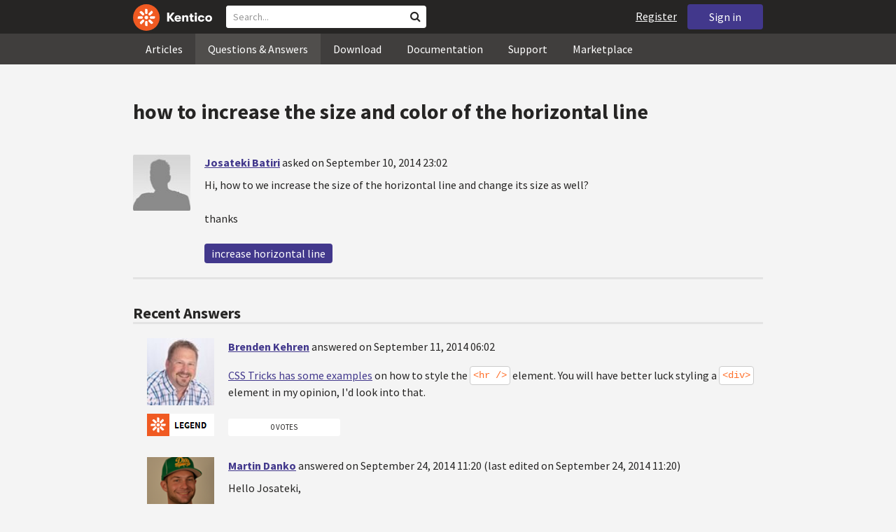

--- FILE ---
content_type: text/html; charset=utf-8
request_url: https://devnet.kentico.com/questions/how-to-increase-the-size-and-color-of-the-horizontal-line
body_size: 15963
content:
<!DOCTYPE html>
<html  >
<head id="head"><title>
	how to increase the size and color of the horizontal line
</title><meta charset="UTF-8" /> 
<meta http-equiv="X-UA-Compatible" content="IE=edge"/>
<meta name="viewport" content="width=device-width, initial-scale=1, maximum-scale=1"/>
<meta name="google-site-verification" content="JWey8gEnlg5ksHr1jGTVwp2WgxUKG9wTYuwP8uGl5L4" />

<link href="/DevNet/assets/css/devnet.min.pref.css" type="text/css" rel="stylesheet" media="screen" />

<link href="//fonts.googleapis.com/css?family=Source+Sans+Pro:700,400,300&amp;subset=latin,latin-ext" rel="stylesheet" type="text/css">
<script type="text/javascript" src="//ajax.googleapis.com/ajax/libs/jquery/1.7.2/jquery.min.js"></script>

<!--[if lt IE 9]>
  <script src="/DevNet/assets/js/html5shiv.js"></script>
  <script src="//css3-mediaqueries-js.googlecode.com/svn/trunk/css3-mediaqueries.js"></script>
<![endif]-->

<!--[if gt IE 8]>
  <script type="text/javascript" src="/DevNet/assets/js/highlight.min.js"></script>
<![endif]-->
<!--[if !IE]>-->
  <script type="text/javascript" src="/DevNet/assets/js/highlight.min.js"></script>
<!--<![endif]-->

<script type="text/javascript" src="/DevNet/assets/js/lib.min.js"></script>
<script type="text/javascript" src="/DevNet/assets/js/custom.min.js"></script>
<script type="text/javascript" src="//cdnjs.cloudflare.com/ajax/libs/jquery-cookie/1.4.1/jquery.cookie.js"></script>


<link rel="apple-touch-icon" sizes="57x57" href="/i/favicons/apple-touch-icon-57x57.png" />
<link rel="apple-touch-icon" sizes="114x114" href="/i/favicons/apple-touch-icon-114x114.png" />
<link rel="apple-touch-icon" sizes="72x72" href="/i/favicons/apple-touch-icon-72x72.png" />
<link rel="apple-touch-icon" sizes="144x144" href="/i/favicons/apple-touch-icon-144x144.png" />
<link rel="apple-touch-icon" sizes="60x60" href="/i/favicons/apple-touch-icon-60x60.png" />
<link rel="apple-touch-icon" sizes="120x120" href="/i/favicons/apple-touch-icon-120x120.png" />
<link rel="apple-touch-icon" sizes="76x76" href="/i/favicons/apple-touch-icon-76x76.png" />
<link rel="apple-touch-icon" sizes="152x152" href="/i/favicons/apple-touch-icon-152x152.png" />
<link rel="apple-touch-icon" sizes="180x180" href="/i/favicons/apple-touch-icon-180x180.png" />
<link rel="icon" type="image/png" href="/i/favicons/favicon-192x192.png" sizes="192x192" />
<link rel="icon" type="image/png" href="/i/favicons/favicon-160x160.png" sizes="160x160" />
<link rel="icon" type="image/png" href="/i/favicons/favicon-96x96.png" sizes="96x96" />
<link rel="icon" type="image/png" href="/i/favicons/favicon-16x16.png" sizes="16x16" />
<link rel="icon" type="image/png" href="/i/favicons/favicon-32x32.png" sizes="32x32" />
<meta name="msapplication-TileColor" content="#ef5a25" />
<meta name="msapplication-TileImage" content="/i/favicons/mstile-144x144.png" /> 
<link href="/App_Themes/Default/Images/favicon.ico" type="image/x-icon" rel="shortcut icon"/>
<link href="/App_Themes/Default/Images/favicon.ico" type="image/x-icon" rel="icon"/>
<script type="text/javascript" src='https://www.google.com/recaptcha/api.js'></script>

<script type="text/javascript">
	//<![CDATA[
collapseSignIn();
//]]>
</script><style>
.k-cookie-bar {
  display: none;
}

[style*=hidden] {
    display: block;
}
</style></head>
<body class="LTR ENUS ContentBody" >
    
    <form method="post" action="/questions/how-to-increase-the-size-and-color-of-the-horizontal-line" id="form">
<div class="aspNetHidden">
<input type="hidden" name="__CMSCsrfToken" id="__CMSCsrfToken" value="0oMPnT8ht0T6psmDOh9wrAss1klI9cjAvbcriXZir+/Qzo5/hfPIL2EXTiQpNapWQAfBJKH56UuQQeIwBWbT9vutDYlu1F3ZdKwtc476Nf+vAtTYylo9ogzG8OYimem/RCiVH31Ffj3NzNhB1i8Nqw==" />
<input type="hidden" name="__EVENTTARGET" id="__EVENTTARGET" value="" />
<input type="hidden" name="__EVENTARGUMENT" id="__EVENTARGUMENT" value="" />

</div>

<script type="text/javascript">
//<![CDATA[
var theForm = document.forms['form'];
if (!theForm) {
    theForm = document.form;
}
function __doPostBack(eventTarget, eventArgument) {
    if (!theForm.onsubmit || (theForm.onsubmit() != false)) {
        theForm.__EVENTTARGET.value = eventTarget;
        theForm.__EVENTARGUMENT.value = eventArgument;
        theForm.submit();
    }
}
//]]>
</script>


<script src="/WebResource.axd?d=pynGkmcFUV13He1Qd6_TZF2lxjhmy_CyLKzRueKtjdJATXsna_mg1aeKziM1-ohTg4dXelBpU4qnAJViAqD_oDhctZ2XT3irYzNRp_Hc1TL5f8nchgaoV6xhbzuffH0X0&amp;t=638901608248157332" type="text/javascript"></script>

<input type="hidden" name="lng" id="lng" value="en-US" />
<script src="/CMSPages/GetResource.ashx?scriptfile=%7e%2fCMSScripts%2fWebServiceCall.js" type="text/javascript"></script>
<script type="text/javascript">
	//<![CDATA[

function PM_Postback(param) { if (window.top.HideScreenLockWarningAndSync) { window.top.HideScreenLockWarningAndSync(1080); } if(window.CMSContentManager) { CMSContentManager.allowSubmit = true; }; __doPostBack('m$am',param); }
function PM_Callback(param, callback, ctx) { if (window.top.HideScreenLockWarningAndSync) { window.top.HideScreenLockWarningAndSync(1080); }if (window.CMSContentManager) { CMSContentManager.storeContentChangedStatus(); };WebForm_DoCallback('m$am',param,callback,ctx,null,true); }
//]]>
</script>
<script src="/ScriptResource.axd?d=[base64]&amp;t=5c0e0825" type="text/javascript"></script>
<script src="/ScriptResource.axd?d=[base64]&amp;t=5c0e0825" type="text/javascript"></script>
<script type="text/javascript">
	//<![CDATA[

var CMS = CMS || {};
CMS.Application = {
  "language": "en",
  "imagesUrl": "/CMSPages/GetResource.ashx?image=%5bImages.zip%5d%2f",
  "isDebuggingEnabled": false,
  "applicationUrl": "/",
  "isDialog": false,
  "isRTL": "false"
};

//]]>
</script>
<div class="aspNetHidden">

	<input type="hidden" name="__VIEWSTATEGENERATOR" id="__VIEWSTATEGENERATOR" value="A5343185" />
	<input type="hidden" name="__SCROLLPOSITIONX" id="__SCROLLPOSITIONX" value="0" />
	<input type="hidden" name="__SCROLLPOSITIONY" id="__SCROLLPOSITIONY" value="0" />
</div>
    <script type="text/javascript">
//<![CDATA[
Sys.WebForms.PageRequestManager._initialize('manScript', 'form', ['tctxM',''], [], [], 90, '');
//]]>
</script>

    <div id="ctxM">

</div>
    <!-- Google Tag Manager -->
<script>(function(w,d,s,l,i){w[l]=w[l]||[];w[l].push({'gtm.start':
new Date().getTime(),event:'gtm.js'});var f=d.getElementsByTagName(s)[0],
j=d.createElement(s),dl=l!='dataLayer'?'&l='+l:'';j.async=true;j.src=
'https://www.googletagmanager.com/gtm.js?id='+i+dl;f.parentNode.insertBefore(j,f);
})(window,document,'script','dataLayer','GTM-5R6NXZG');</script>
<!-- End Google Tag Manager -->

<header class="navbar navbar-inverse navbar-fixed-top" id="header">
  <div class="container">
    <div class="row">
      <div class="col-md-6 col-sm-6 col-xs-12" id="header-first-child">
        <a class="navbar-logo" href="/">
          <svg xmlns="http://www.w3.org/2000/svg" viewBox="0 0 444.45 150" style="height:38px; margin-top:6px;"><defs><style>.cls-3{fill:#fff;}.cls-4{fill:#f05a22;}</style></defs><g id="Layer_2" data-name="Layer 2"><path class="cls-3" d="M214.1,72.45l19.73,25.31H219.94L203.44,75.6V97.76H191.82V47.55h11.62v22.3L220,47.55h13.77Z"/><path class="cls-3" d="M269.79,83.49H244.25c.21,4.55,3.23,7,8.1,7,3.38,0,5.53-.91,6.46-3.09h10.74c-1.07,6.81-8,11.33-17.21,11.33-11.77,0-19-6.67-19-18.18,0-11.33,7.39-18.18,18.65-18.18,10.76,0,18.07,6.67,18.07,16.42a37.45,37.45,0,0,1-.26,4.74Zm-10.54-6.82c-.08-4.54-2.66-7-7.32-7s-7.6,2.8-7.68,7Z"/><path class="cls-3" d="M276.39,63.19h11v5c2-3.87,6-6,11.19-6,8.4,0,12.63,4.73,12.63,14.12V97.74H300.13V80c0-5.81-1.65-8.46-6.09-8.46s-6.68,2.87-6.68,8.18V97.8h-11Z"/><path class="cls-3" d="M341.24,89v8.75a43.8,43.8,0,0,1-7.32.58c-5.17,0-12.27-1.15-12.27-12.73V71.86H316.2V63.19h5.45V52.93h11V63.19h7.83v8.67h-7.81V83.35c0,5.09,2.08,5.88,4.8,5.88A32.11,32.11,0,0,0,341.24,89Z"/><path class="cls-3" d="M346.25,53.5a6.68,6.68,0,1,1,.5,2.58,6.52,6.52,0,0,1-.5-2.58Zm1.3,9.69h10.9V97.74h-10.9Z"/><path class="cls-3" d="M364.84,80.47c0-10.91,7.1-18.18,18.5-18.18,10.32,0,17.07,5.46,17.93,14.06h-11c-.79-3.22-2.87-4.73-6.89-4.73-4.74,0-7.6,3.15-7.6,8.89s2.86,8.9,7.6,8.9c4,0,6.1-1.44,6.89-4.46h11c-.86,8.4-7.61,13.78-17.93,13.78C371.94,98.69,364.84,91.37,364.84,80.47Z"/><path class="cls-3" d="M406.07,80.47c0-10.54,7.32-18.18,19.23-18.18S444.45,70,444.45,80.47s-7.31,18.18-19.15,18.18S406.07,91,406.07,80.47Zm27.48,0c0-5.23-3.09-9-8.25-9s-8.25,3.73-8.25,9,3,9,8.25,9S433.55,85.71,433.55,80.47Z"/><circle class="cls-4" cx="75" cy="75" r="75"/><path class="cls-3" d="M75,65a10.07,10.07,0,1,1-7.1,3A10,10,0,0,1,75,65"/><path class="cls-3" d="M100.82,68.1h21.6a.86.86,0,0,1,.53.19.77.77,0,0,1,.28.48c.53,2.72,1.91,13.13-6.84,13.13H101c-8.5,0-8.69-13.8-.1-13.8"/><path class="cls-3" d="M49.18,81.9H27.58a.86.86,0,0,1-.53-.19.87.87,0,0,1-.28-.48c-.53-2.72-1.92-13.13,6.84-13.13H49.08c8.5,0,8.69,13.8.1,13.8"/><path class="cls-3" d="M88.38,51.86l15.28-15.28a.86.86,0,0,1,.5-.23.8.8,0,0,1,.54.14c2.32,1.57,10.64,7.92,4.44,14.12L98.21,61.54c-6,6-15.9-3.63-9.83-9.68"/><path class="cls-3" d="M61.62,98.14,46.34,113.41a.79.79,0,0,1-.5.24.8.8,0,0,1-.54-.14c-2.32-1.58-10.64-7.93-4.44-14.12L51.79,88.45C57.81,82.44,67.69,92.08,61.62,98.14Z"/><path class="cls-3" d="M68.1,49.18V27.57a.83.83,0,0,1,.19-.52.77.77,0,0,1,.48-.28c2.72-.52,13.13-1.92,13.13,6.85V49c0,8.5-13.8,8.69-13.8.1"/><path class="cls-3" d="M81.9,100.82v21.61a.83.83,0,0,1-.19.52.87.87,0,0,1-.48.28c-2.72.52-13.13,1.91-13.13-6.85V100.91C68.1,92.42,81.9,92.22,81.9,100.82Z"/><path class="cls-3" d="M51.87,61.62,36.59,46.34a.81.81,0,0,1-.24-.5.8.8,0,0,1,.14-.54c1.58-2.32,7.93-10.63,14.12-4.44L61.55,51.8c6,6-3.63,15.9-9.68,9.82"/><path class="cls-3" d="M98.13,88.38l15.28,15.27a.84.84,0,0,1,.24.51.8.8,0,0,1-.14.54c-1.58,2.32-7.93,10.63-14.13,4.44L88.45,98.2c-6-6,3.63-15.9,9.68-9.82"/></g></svg>
        </a>
        <div class="search" id="search"><div id="p_lt_zoneHeaderSearch_wSB1_pnlSearch" class="searchBox" onkeypress="javascript:return WebForm_FireDefaultButton(event, &#39;p_lt_zoneHeaderSearch_wSB1_btnSearch&#39;)">
	
    <label for="p_lt_zoneHeaderSearch_wSB1_txtWord" id="p_lt_zoneHeaderSearch_wSB1_lblSearch" class="search-label">Search for:</label>
    <input name="p$lt$zoneHeaderSearch$wSB1$txtWord" type="text" maxlength="1000" id="p_lt_zoneHeaderSearch_wSB1_txtWord" class="search-input form-control" placeholder="Search..." />
    <input type="submit" name="p$lt$zoneHeaderSearch$wSB1$btnSearch" value="Search" id="p_lt_zoneHeaderSearch_wSB1_btnSearch" class="search-button btn btn-primary" />
    
    <i class="fa fa-search"></i>
    <div id="p_lt_zoneHeaderSearch_wSB1_pnlPredictiveResultsHolder" class="predictiveSearchHolder">
		
    
	</div>  

</div>
</div>
      </div>
      <div class="col-md-6 col-sm-6 col-xs-12"  id="header-last-child">
        <a href="/sign-in?ReturnUrl=/questions/how-to-increase-the-size-and-color-of-the-horizontal-line" class="btn btn-secondary button-header" id="sign">Sign in</a><a href="/register" class="navbar-name" id="user">Register</a>
        <span class="btn btn-secondary button-header button-navigation" id="nav-trigger">
          <i class="fa fa-reorder"></i> Menu
        </span>
      </div>
    </div>
  </div>
</header>
<nav class="navigation" id="navigation">
  <div class="container">
    <div class="row">
      <div class="col-md-12 col-sm-12 col-xs-12" id="navigation-child">
        <ul>
<li>
  <a href="/articles" class="">Articles</a>
</li><li>
  <a href="/questions-answers" class="active">Questions & Answers</a>
</li><li>
  <a href="/download" class="">Download</a>
</li><li>
  <a href="/documentation" class="">Documentation</a>
</li><li>
  <a href="/support" class="">Support</a>
</li><li>
  <a href="/marketplace" class="">Marketplace</a>
</li>
        </ul>
      </div>
    </div>
  </div>
</nav>
<div id="feedback">

</div>  
<div id="main-content">

<div class="outer-container outer-container-main">
  <div class="right">
    <div class="container">
      <div class="row">
        <div class="col-md-12 col-sm-12 col-xs-12">
          <div class="handle-alerts"></div><!--[if lte IE 7]>
<div class="alert alert-danger alert-dismissable"><button type="button" class="close" data-dismiss="alert" aria-hidden="true">&times;</button>You are using an obsolete web browser. Please upgrade the browser to be able to browse this site correctly.</div>
<![endif]-->
<div class="question-detail">

<h1>how to increase the size and color of the horizontal line</h1>
<div class="media no-margin-bottom no-margin-top border-bottom padding-bottom-3">
  <!--[if lt IE 9]>
    <img class="thumbnail pull-left" src="/CMSPages/GetAvatar.aspx?avatarguid=a0b77137-331c-4f35-b5fe-65c0da28ec18&amp;maxsidesize=100" alt="Josateki Batiri" />
  <![endif]-->
  <div class="pull-left">
    <div class="thumbnail" style="background-image: url('/CMSPages/GetAvatar.aspx?avatarguid=a0b77137-331c-4f35-b5fe-65c0da28ec18&amp;maxsidesize=100');" title="Josateki Batiri">   
    </div>  
    

  </div>
  <div class="media-body">
      <h3 class="media-heading"><a href="/users/434799/josateki-batiri">Josateki Batiri</a> <span class="media-info">asked on September 10, 2014 23:02</span></h3>
      <div class="media-content"><p>Hi, how to we increase the size of the horizontal line and change its size as well?</p>
<p>thanks </p>
</div>
      <div class="margin-top-1-5">
        
        <span class="btn btn-clear btn-label btn-xxs no-shadow btn-white-hover-color voteQuestion hidden" id="question-1429"><span class="number-votes">0  votes</span><span class="do-vote">Vote for this question</span></span>        
        <a href="/tag/increase%20horizontal%20line" rel="tag" class="label label-secondary">increase horizontal line</a>
    </div>  
  </div>
</div>
<script type="text/javascript">
//<![CDATA[
   var votedAnswers = [];
   var votedQuestion =  [];
   var ownAnswers =  [];
//]]>
</script>


<script type="text/javascript">
	//<![CDATA[
jQuery(document).ready(function(){

jQuery(".btn-user-edit-answer").click(function(){
  loadAnswerForEdit(this);
});

});

//]]>
</script></div>

<div id="answers" class="border-bottom"><h3>Recent Answers</h3>
<hr class="no-margin-top" />

<div class="media no-border-top" data-answerId="2830">
  <!--[if lt IE 9]>
<img class="thumbnail pull-left" src="/CMSPages/GetAvatar.aspx?avatarguid=a9812a35-e4a5-408c-8a30-85b781a522c9&amp;maxsidesize=100" alt="Brenden Kehren" />
<![endif]-->
  <div class="pull-left">
    <div class="thumbnail" style="background-image: url(/CMSPages/GetAvatar.aspx?avatarguid=a9812a35-e4a5-408c-8a30-85b781a522c9&amp;maxsidesize=100);" title="Brenden Kehren">   
    </div>
    <img class="margin-left-1 margin-top-2 hidden-xs" alt="" src="https://i.imgur.com/TxliBYo.png" />
  </div>
  <div class="media-body">
    <h3 class="media-heading"><a href="/users/311946/brenden-kehren">Brenden Kehren</a>
      <span class="media-info">
        answered on September 11, 2014 06:02
        
      </span>
    </h3>
    <div class="media-content">
      <div class="js-answer-text">
        <p><a href="http://css-tricks.com/examples/hrs/">CSS Tricks has some examples</a> on how to style the <code>&lt;hr /&gt;</code> element.  You will have better luck styling a <code>&lt;div&gt;</code> element in my opinion, I'd look into that.</p>

      </div>
      <div class="media-addtional">
        <span class="btn btn-clear btn-label btn-xxs no-shadow btn-white-hover-color vote"><span class="number-votes">0 votes</span><span class="do-vote">Vote for this answer</span></span>
        <span class="btn btn-success btn-xxs no-shadow margin-right-0-25 mark">Mark as a Correct answer</span>        
        
      </div>
    </div>
  </div>
</div>



<div class="media no-border-top" data-answerId="3035">
  <!--[if lt IE 9]>
<img class="thumbnail pull-left" src="/CMSPages/GetAvatar.aspx?avatarguid=3cded338-7040-4762-8722-a523815a4976&amp;maxsidesize=100" alt="Martin Danko" />
<![endif]-->
  <div class="pull-left">
    <div class="thumbnail" style="background-image: url(/CMSPages/GetAvatar.aspx?avatarguid=3cded338-7040-4762-8722-a523815a4976&amp;maxsidesize=100);" title="Martin Danko">   
    </div>
    <img class="margin-left-1 margin-top-2 hidden-xs" alt="Customer Success Manager" src="/App_Themes/Default/Images/CMSSiteManager/Administration/Badges/2015/customer-success.png" />
  </div>
  <div class="media-body">
    <h3 class="media-heading"><a href="/users/379516/martin-danko">Martin Danko</a>
      <span class="media-info">
        answered on September 24, 2014 11:20
         (last edited on September 24, 2014 11:20)
      </span>
    </h3>
    <div class="media-content">
      <div class="js-answer-text">
        <p>Hello Josateki,</p>
<p>I would recommend you to check the official W3C attributes: <a href="http://www.w3schools.com/tags/tag_hr.asp">HTML &lt; hr &gt; Tag</a> and also the article which discusses this topic: <a href="http://webdesign.about.com/od/beginningcss/a/style_hr_tag.htm">Style the HR Tag</a></p>
<p>Best regards, Martin</p>

      </div>
      <div class="media-addtional">
        <span class="btn btn-clear btn-label btn-xxs no-shadow btn-white-hover-color vote"><span class="number-votes">0 votes</span><span class="do-vote">Vote for this answer</span></span>
        <span class="btn btn-success btn-xxs no-shadow margin-right-0-25 mark">Mark as a Correct answer</span>        
        
      </div>
    </div>
  </div>
</div>


</div>

<script type="text/javascript">
	//<![CDATA[
var questionId = 1429;
var allowMarkingAccepted = false ;
var formTitleLabel = jQuery("label[for=af_answerText]");
var formTitleToResetAfterError = null;

function gatherAnswerData() {
  var formData = gatherFormData("af"); 
  formData.questionId = questionId;
  return formData;
}

function onSuccess(data) { 
  
  var templateName = 'devnet.answer.answernew';
  var template = DEVNETSERVICE.getTemplate(templateName);
   
  jQuery.Mustache.add(templateName, template);
  jQuery('#answers').mustache(templateName, data);
  jQuery('#af_answerText').val('');
  jQuery('.mdd_preview').empty();
  jQuery('#preview-heading').hide();
  
  hideLoading('#af');
  showAlert('Your answer has been successfully added.', 'success');

  if (allowMarkingAccepted === true) {
      jQuery(".media").find(".mark").css("display", "inline-block");
      jQuery(".mark").last().click(function(){
        markAnswerAsCorrect(jQuery(this)[0], questionId);
      });
  }

  jQuery(".btn-user-edit-answer").last().click(function(){
    loadAnswerForEdit(this);
  });
}

function onError(jqXHR, textStatus, errorThrown) {
  hideLoading('#af');
  showAlert('An error occured.\n'+textStatus+'\n'+errorThrown+'\n'+jqXHR.responseText, 'danger');
}

function validateForm(formData){
  var valid = true;
  //check if Answer empty
   validateForNonEmpty(formData.answerText, function(){
    formTitleToResetAfterError = formTitleLabel.html();
    formTitleLabel.html('<i class="fa fa-times-circle"></i> Fill in Answer text, please.').parents('.form-group').addClass('has-error');
    valid = false;
  });

  //check if reCaptcha checked
  if(formData["#reCaptchaClientRespone"] === ""){
    jQuery("label[for=af_recaptcha]").html('<i class="fa fa-times-circle"></i> Verify you are not a robot, please.').parents('.form-group').addClass('has-error');
    valid = false;
  } else {
    jQuery("label[for=af_recaptcha]").html('');
  }
  return valid;
}

jQuery(document).ready(function(){

  transformEditorIntoMarkdownWithPreview("textarea.mdd_editor", ".mdd_preview");

  jQuery('#btnPostAnswer').click(function(event) {
    event.preventDefault(); 
    var formData = gatherAnswerData();
    formData["#reCaptchaClientRespone"] = jQuery('.g-recaptcha-response')[0].value;    
    if(validateForm(formData)){ 
      showLoading('#af');
      DEVNETSERVICE.postAnswer(formData, onSuccess, onError);  
    }
  });

  jQuery(".form-control").focusout(function(){
      if(jQuery(this).val() != ""){
        jQuery(this).parents('.form-group').removeClass('has-error');
        if (formTitleToResetAfterError != null){
          formTitleLabel.html(formTitleToResetAfterError);
          formTitleToResetAfterError = null;
        }
      }
    });
});
//]]>
</script>
<script type="text/javascript">
	//<![CDATA[
jQuery(document).ready(function(){
  jQuery(".vote").click(function(){
    voteForAnswer(this);
  });
  jQuery(".voteQuestion").click(function(){
    voteForQuestion(this);
  });
  jQuery(".vote").hover(function(){
   jQuery(this).find(".number-votes").hide();
   jQuery(this).find(".do-vote").show();
  }, function(){
    jQuery(this).find(".do-vote").hide();
    jQuery(this).find(".number-votes").show();
  });
  jQuery(".mark").click(function(){
    markAnswerAsCorrect(this, questionId);
    unloadAnswerFromEdit();
  });
  jQuery(".unmark").click(function(){
    unmarkCorrectAnswer(this, questionId);
    unloadAnswerFromEdit();
  });

  if (allowMarkingAccepted === true) {
      jQuery(".media").find(".mark").css("display", "inline-block");
      jQuery(".media").find(".unmark").css("display", "inline-block");
  }
  jQuery(".mdd_editor").focus(function(){
      jQuery("#preview-heading").show();
  });

  // mark already voted answers
  for (var i=0;i < votedAnswers.length;i++) {
    markButtonAsVoted(getAnswerVoteSelectorById(votedAnswers[i]));
  }

  // mark own answers
  for (var i=0;i < ownAnswers.length;i++) {
    markButtonAsOwn(getAnswerVoteSelectorById(ownAnswers[i]));
  }
  
/* VOTING FROM QUESTIONS NOT ENABLED
  for (var i=0;i < votedQuestion.length;i++) {
    voted(getQuestionVoteSelectorById(votedQuestion[i]));
  }
*/
});
//]]>
</script><p class="margin-top-1-5 margin-bottom-3" id="sign-in"><i class="fa fa-exclamation-triangle"></i>&nbsp;&nbsp;&nbsp;<a href="/sign-in?ReturnUrl=/questions/how-to-increase-the-size-and-color-of-the-horizontal-line">Please, sign in to be able to submit a new answer.</a></p>
         </div>
       </div>
    </div>
  </div>
</div>
<footer class="outer-container outer-container-main">
  <div class="right">
    <div class="container">
      <div class="row">
        <div class="col-md-4 col-sm-4 col-xs-12">
          
          <h3>Sitemap</h3><ul>
		<li class="articles" style=""><a href="/articles" style="">Articles</a></li>
        <li class="articles" style=""><a href="/authors" style="">Authors</a></li>
		<li class="qa active" style=""><a href="/questions-answers" style="">Questions &amp; Answers</a></li>
		<li class="downloads" style=""><a href="/download/hotfixes" style="">Download</a></li>
		<li class="documentation" style=""><a href="/Documentation/" style="">Documentation</a></li>
		<li class="support" style=""><a href="/support" style="">Support</a></li>
		<li class="marketplace" style=""><a href="/marketplace" style="">Marketplace</a></li>
		<li class="old-forums" style=""><a href="/forums" style="">Forums (Obsolete)</a></li>
        <!--<li class="newsletter-archive" style=""><a href="/special-pages/developer-newsletter-archive" style="">Newsletter Archive</a></li>-->
</ul>


        </div>
        <div class="col-md-4 col-sm-4 col-xs-12">
          <h3>Suite of Solutions</h3>
<ul>
  <li><a href="https://xperience.io/product/content-management" target="_blank">Content management</a></li>
  <li><a href="https://xperience.io/product/digital-marketing" target="_blank">Digital marketing</a></li>
  <li><a href="https://xperience.io/product/commerce" target="_blank">Digital commerce</a></li>
  <li><a href="https://xperience.io/product/customer-data-platform" target="_blank">Customer data platform</a></li>
  <li><a href="https://xperience.io/product/marketing-commerce-automation" target="_blank">Automation</a></li>
  <li><a href="https://xperience.io/product/analytics" target="_blank">Analytics</a></li>
</ul>
        </div>
        <div class="col-md-4 col-sm-4 col-xs-12">
          <h3>Stay Connected</h3>
<ul>
  <li><a href="https://www.facebook.com/KenticoSoftware" target="_blank" class="social-media social-media--facebook">Facebook</a></li>
  <li><a href="https://www.youtube.com/c/kentico" target="_blank" class="social-media social-media--youtube">YouTube</a></li>
  <li><a href="https://x.com/Kentico" target="_blank" class="social-media social-media--twitter">X</a></li>
  <li><a href="https://www.linkedin.com/company/kenticosoftware" target="_blank" class="social-media social-media--linkedin">Linkedin</a></li>
  <!-- <li><a href="/rss" class="social-media social-media--rss"><span><i class="fa fa-rss fa-fw"></i></span>RSS Feeds</a></li> -->
  <!-- <li><a class="btn-newsletter social-media social-media--newsletter" ><span><i class="fa icon-kentico fa-fw"></i></span>Developer Newsletter</a></li> -->
</ul><ul>
<li>
<a href="/developer-newsletter-subscription">Developer newsletter</a>
</li>
</ul>
        </div>
      </div>
    </div>
    <div class="container">
      <div class="row">
        <div class="col-md-12">
          <h3>Kentico Software</h3>
<span style="margin-right: 16px;">Powered by <a href="https://www.xperience.io//"> Kentico</a>, Copyright © 2004-2026</span> | <a style="margin: 0 16px" href="https://xperience.io/policies/privacy-policy" target="_blank" title="Privacy">Privacy</a> <a href="https://xperience.io/policies/cookies-policy" target="_blank" title="Cookies policy">Cookies policy</a>
        </div>
      </div>
    </div>
  </div>
  </footer>
  </div>



    
    

<script type="text/javascript">
	//<![CDATA[
WebServiceCall('/cmsapi/webanalytics', 'LogHit', '{"NodeAliasPath":"/Questions-Answers/2014-09/how-to-increase-the-size-and-color-of-the-horizont","DocumentCultureCode":"en-us","UrlReferrer":""}')
//]]>
</script>
<script type="text/javascript">
//<![CDATA[

var callBackFrameUrl='/WebResource.axd?d=beToSAE3vdsL1QUQUxjWdR29zHjQe55GWAo6dfjc2U1maYkCxtdIXSt0fY143Au2L4cAH4tbLN12E8ioweURGwlVqS-nzfj0ZfzMQGvpa-IJuy9v9klhj9bjUvrt4LJc0&t=638901608248157332';
WebForm_InitCallback();//]]>
</script>

<script type="text/javascript">
	//<![CDATA[
jQuery(document).ready(function() {
  if(typeof hljs !== 'undefined') {
    hljs.initHighlightingOnLoad();
  }
  if(getLocalStorageValue('devnet-newquestion') === 'true'){
    showAlert('Your question has been successfully submited.', 'success');
    removeLocalStorageValue('devnet-newquestion');
  }
});
//]]>
</script>
<script type="text/javascript">
	//<![CDATA[
jQuery(document).ready(function(){
  jQuery('#scrollTo-handler.nav-sub a').click(function(){
     DoNotScrollOnOverflowedAnchor(jQuery(this));
  });
});
//]]>
</script>
<script type="text/javascript">
	//<![CDATA[
$( document ).ready(function() {	
	$(".btn-newsletter").click(function() {
	  $(".newsletter-subscription").toggle();
	});
});
//]]>
</script>
<script type="text/javascript">
//<![CDATA[

theForm.oldSubmit = theForm.submit;
theForm.submit = WebForm_SaveScrollPositionSubmit;

theForm.oldOnSubmit = theForm.onsubmit;
theForm.onsubmit = WebForm_SaveScrollPositionOnSubmit;
//]]>
</script>
  <input type="hidden" name="__VIEWSTATE" id="__VIEWSTATE" value="R06Gx/Cca6fC/yXrm3Qae5iFeFy29eGy5zCmLKeulHaAGygoD5qTU1et9KtF4rZsowmD1MK2eGYIlyYAzH5RKoIcPGzUCz/3HtnvmlEBNbTwPDlyJT6ZqkTfl3QZEQE+vNKYqlEsA7Up0+LJmwxwzVXSYCL5wpWz2jMISi7Rc8xl08adgeMGlkS+tDM45Z6FwdFY4SXnoDBm68VlAxfIEZ7fSf1rinRPEgm+adTSvFrr3n2ffMGwyNMEdv6xLKsC1174b7gcN9127ZBIB9H12h8f/ZPTNCnDZTp5vuzCEZAWpfXaqNUJmr88/7W7dcbwlz6D6UywLtpCkv8mirjKYfTLbL1bhm4hUJCWotpoUJ44mFQgmnCHjoaW+1NwfAOQ4hWrfiQaMFAgMRaOicuH/JudNk5hnODBHgmCrnwXbUYziT+oSXgnjkihpSFZ/yLtV9l4TxPuh0pZuUmfRUMRHHjn/6tBrdIVkKx7Ki8uCMVO0aCHZxh1bf5GQqOc/Swxn6EYWq+g4rAxuXj3j6NzCpaYL4kV/fD0B4h2193DG1fyzdwgS8DkOYredmUOpLz243ibMySeWaerA95Jc9RuszwQJ0/OspWZ1JWr6K7nOFwfYdpIeYWqKs2zoQy/a4tGT41Z4beyoedTeb9vjYAbk3DAByh48mx9NTcL3531D9oE9/JXtOvmGuSaf2SA24MAKpGigrPVstMT8lFZQzAhFMP0a7MjcucLJPSGrHQgBLHx2jMafoFwuFS+ufZwdqme37QWzzNjE3ruThPoz5Hdqp9oDI+QqMZtli1un4V+vKT3vPKH7cR8BMeiA1KWU4Ykwvbeu4j4Nnsb/dK57ejKycZ28cn34Xsd9yPsIMKHGOiqLrC063SjcMmYxp3V3y7SAtTdsqohWbDeWz39Rxn8s5tiUIKjXEGMZmHvhwMzOGYCboIIomO/iOag5JceqOAyhozWkXjJPqxL84znc3xQZ1IJpsqwQYVGEjjU2lwPRUUyIqvZReSupG8x1sJhD4Puls2/Zl/[base64]/LAca0qJ/NTyRFKsHv85XQcRiU5EI4wy6d8AKqsRlSolDkQJud5lxl3NrV0jxrq+W7H6U+VC9xRNbHNkRzduTH0ZlkLZ2tHiRLBR24aaezRv6rnq7dNyqzrm7Kfp79KMpK9LheXvTjIKZMBHZkB9WTKgsxNcNKuMYTgNcbkI5e4LQkVf5ljw8hK6nzPC+12qgK01Ezx/SWu1R7dvuyNtOvxKNn8cS3GVKVgVOxNl4nO6aKeQXVSLcz0BT27GLCHZQ4e7UVGkOOx1zKwavbDGsx6CpB4rD5cnc4utcQH7zrpYq5qcEV6Yj8YmpkoKX6JNffTUaJRJVQS6/9kJrlfKv3VWqIqu23TL1P6TnB3JhvG3cWVcvfUFD6OXMWl50mOtbeVRIZoeNRVZ+NFIrD/Q4OiepmCrt8VFUhzJ++lsv2+m+U9tBi0eTmCAHyqJ+sTQGkats0EC9oR9YEvCs3qjjk/aAEsguKJlwrpQVexjR3fJmq8qS9IbHJpMRAFnZnLVnCiFp6aZlcRJvFRJG8NCcc7yrge3BCrp3x3t+4bIxrE3HMnCgtqN/sFcGISs2+cBBz0IzGwZj+zs8hKHfYDdk6InCl1hIZS2ErbDhhcBK4OvM0iErYJMj4nsRL2MLYsUtdbrJSb1l3RxIT4009zbYKxHCFIkENOd8b8/FLTRJ4Zh4DNgtYZ+RPtIeHUXZy0A3ckumxrWtjnTj5VuP1IeB/p0KIpVIpNvLb3nEk7u1BtDNB9CRWx+Hbhj0wd0Jpqvh2H319jY97Opl/[base64]/[base64]/08lXW0xSL1qvRDL1o2FqQhNSW9yueOTdywSN6SrrWZea5VsPB8A5AlqDITTsHRvrbJT7BDJXPaWhYllr9Pro0eozW1/Cf+L0YZOyiOi6toyDRnZrdnS6zhAq1hdGSb1mUGY2WThW29FmK5CkENSlyHr6W2i7/RbRa1L5lSocWQ11aZ5SYRN/NSiMGoxvdG1NKr+afmAmZeUNNaSm0XT0ttJ3/Bh0PsYGsK1hKxrAmHAkUUDN2p1QxtMHpCYK4GfeH3X+AAXcE2aens9pZQ5R4A79En7JNpEdgb/[base64]/m/4grZqWF10PO5u4alJ/T/S3RJBuuThOnbD3RL+DYykJGws1QsAvxECrQMqwz4rbUF4yS7zndVH4BlajPIBlXjX3yIuIs6AGW0AG0lAlOtoUhLYWoiSt01h8oUAsXVZtJ6G5Hj3zyoC4B6/PQ/JIyfSWt6wXTnU54P+XoBoS2P075SOeRPrF+169ZoNoWhOo51LInNAspFx6VCOrT+b/kcrc8jt9iBGmvrf1Wd+sS6mNVxP9JxBejhsdEixzvxbL9ISc0gbSCoO+xciSXOhtfp25hHvGv5LLKoRm99QuAiiZIEZUYqpw6Y3OmLWAJzuippBT/Nkcu30Wvwq8ukw9g6HTF7GlbXLq8z0f+Yd+tulfc4xL+fPvjLrOE/tNjXa2rQK8YJ96iX0tJ5Sp0aSGQmVKvkcKt1l7IRx4PXRNQkuODP4snYVDELf6u75Itme2Td+37eg/X/KoF2MtlQD9oknNRNkn9Bkg/DySWgKmAkYD320G/uYVKLil9R8LSovYuLo3CWfs0/XbR8McyFGOM85WhNNnYaCkHEpXyHHz5AqtC9HO5L6ORDdNQjZvyO5oCajSNEOXOmkeYfukmXQk1oi/F0nSGpbjZ4F5hXzj8kkHNCa4gYmGAfjh1ukWXYpccblzH6FvIDqZjxcdTbaVsJG34Rk4kaQDUmzal9SqRZPpMRoicdJyus6tlJdfR+mDXKoPo2olWuz9hFwyVrjSYqz9PjYpuAuLaK4D9rv5mvjcT2mgVAgwBUYRVfsYUXX+iNo/aS2DoIQSaUCnwkjgBdJUNbOWNulaHzjqVvVWYBlroue5kLXJ0zuHOJRjLGLlZ/46BZWkK/yqWeVGF1DKueRSusxLlXKeabGbB12u3NQAQ14ivXnVHAVUMku+xe+63/tb1kbHg+o/GtyPxrga5oLUTsSRgNzosjd3GTN23BUaYGEAWIP1AJ8BPKKp7lj8uZ7XQHhYli67b6T0SAplQUc61gI03maoOrz1Mcnb+JGl7wBY4sIjx864JWC6sum0TmbWi4wExtchRbwN/s2RlTGkwDyJp7v1Iur43lpFG8dWnCjFOGxjRpa2KygmDxR8E4ajwEkfKwNp8CbnH7Xh+YO1CO9B0OjoZtPB6faNrYsec/D9WH6nMSiAaoPY2iHIiCaVqqTZTVr5NPBTe9UdRHD+AYcor8MzDXcMIoiXoog/esOtxbm39byT1YwGM7BJrIjPSKPxL7EKfizbVD77JdkftqNRQu3O5VCzpaks7PHkMZPZPwlVi5V62NixNrsG587ZEcE6TEW0cQAsoznx9IcJSDro0QV7ihWR0L/hu/c6nGFKlhnWYHe48jl5ViklLCBC4w2n" />
  <script type="text/javascript"> 
      //<![CDATA[
      if (window.WebForm_InitCallback) { 
        __theFormPostData = '';
        __theFormPostCollection = new Array();
        window.WebForm_InitCallback(); 
      }
      //]]>
    </script>
  </form>
</body>
</html>
